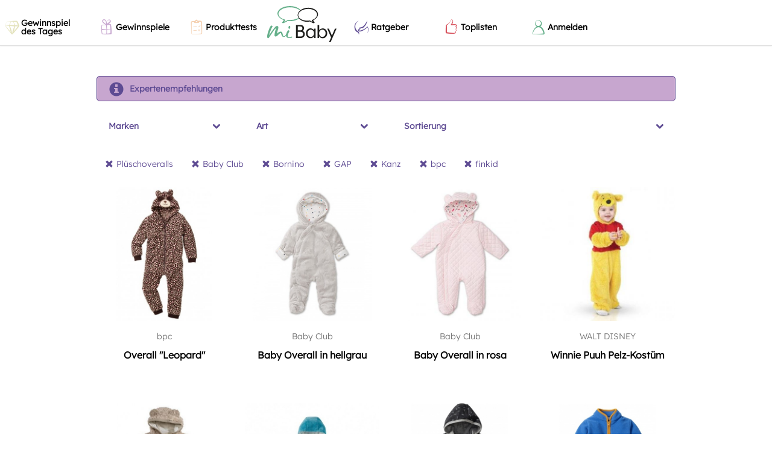

--- FILE ---
content_type: text/html; charset=UTF-8
request_url: https://www.mibaby.de/Kategorien/Fleece-Plueschoveralls/Plueschoveralls/Baby-Club/Bornino/GAP/Kanz/bpc/finkid/?sort=price
body_size: 16851
content:
<!DOCTYPE html>
<html lang="de"
    xmlns:fb="http://ogp.me/ns/fb#"
    prefix="og: http://ogp.me/ns# fb: http://ogp.me/ns/fb# mibabyde: http://ogp.me/ns/fb/mibabyde#">

<head>
    <meta charset="utf-8" />
    <meta http-equiv="X-UA-Compatible" content="IE=edge,chrome=1">
    <meta name="viewport" content="width=device-width, height=device-height, initial-scale=1.0, user-scalable=0, minimum-scale=1.0, maximum-scale=1.0">
    <link rel="search" type="application/opensearchdescription+xml" title="miBaby" href="/opensearch.xml" />
    <link rel="manifest" href="/manifest.json" />
    <title>Fleece- &amp; Plüschoveralls</title>
    <link rel="apple-touch-icon-precomposed" sizes="57x57" href="/apple-touch-icon-57x57.png" />
<link rel="apple-touch-icon-precomposed" sizes="114x114" href="/apple-touch-icon-114x114.png" />
<link rel="apple-touch-icon-precomposed" sizes="72x72" href="/apple-touch-icon-72x72.png" />
<link rel="apple-touch-icon-precomposed" sizes="144x144" href="/apple-touch-icon-144x144.png" />
<link rel="apple-touch-icon-precomposed" sizes="60x60" href="/apple-touch-icon-60x60.png" />
<link rel="apple-touch-icon-precomposed" sizes="120x120" href="/apple-touch-icon-120x120.png" />
<link rel="apple-touch-icon-precomposed" sizes="76x76" href="/apple-touch-icon-76x76.png" />
<link rel="apple-touch-icon-precomposed" sizes="152x152" href="/apple-touch-icon-152x152.png" />
<link rel="icon" type="image/png" href="/favicon-196x196.png" sizes="196x196" />
<link rel="icon" type="image/png" href="/favicon-96x96.png" sizes="96x96" />
<link rel="icon" type="image/png" href="/favicon-32x32.png" sizes="32x32" />
<link rel="icon" type="image/png" href="/favicon-16x16.png" sizes="16x16" />
<link rel="icon" type="image/png" href="/favicon-128.png" sizes="128x128" />
<meta name="application-name" content="miBaby"/>
<meta name="msapplication-TileColor" content="#ffffff" />
<meta name="msapplication-TileImage" content="/mstile-144x144.png" />
<meta name="msapplication-square70x70logo" content="/mstile-70x70.png" />
<meta name="msapplication-square150x150logo" content="/mstile-150x150.png" />
<meta name="msapplication-wide310x150logo" content="/mstile-310x150.png" />
<meta name="msapplication-square310x310logo" content="/mstile-310x310.png" />

<link rel="stylesheet" type="text/css" href="/css/static_styles.css?1769109752" />
    <link rel="canonical" href="https://www.mibaby.de/Kategorien/Fleece-Plueschoveralls"><meta name="robots" content="follow, noindex"><meta name="description" content="Die besten Shopping-Tipps für Schwangere und Mamis: Täglich, clever, passend für Dich. Erhalte clevere Tipps zu Sales und Rabatten sowie Geheimtipps für Dich und Dein Baby. Mach mit bei spannenden Gewinnspielen und Produkttests."><meta name="keywords" content="Baby, Babycommunity, Community, Mütter, Väter, Babysachen, Babyshopping, Preisvergleich, Meinungen, Rezensionen, Empfehlungen, Gewinnspiele"><meta property="og:description" content="Die besten Shopping-Tipps für Schwangere und Mamis: Täglich, clever, passend für Dich. Erhalte clevere Tipps zu Sales und Rabatten sowie Geheimtipps für Dich und Dein Baby. Mach mit bei spannenden Gewinnspielen und Produkttests."><meta property="og:image" content="https://www.mibaby.de/img/categories/7fe86361ee25a1b953d2be2610328838.png"><meta property="og:locale" content="de_DE"><meta property="og:site_name" content="miBaby.de"><meta property="og:title" content="Fleece- &amp; Plüschoveralls"><meta property="og:type" content="product.group"><meta property="og:url" content="https://www.mibaby.de/Kategorien/Fleece-Plueschoveralls"><meta name="twitter:card" content="summary"><meta name="twitter:description" content="Die besten Shopping-Tipps für Schwangere und Mamis: Täglich, clever, passend für Dich. Erhalte clevere Tipps zu Sales und Rabatten sowie Geheimtipps für Dich und Dein Baby. Mach mit bei spannenden Gewinnspielen und Produkttests."><meta name="twitter:image" content="https://www.mibaby.de/img/categories/7fe86361ee25a1b953d2be2610328838.png"><meta name="twitter:title" content="Fleece- &amp; Plüschoveralls">    <meta name="author" content="miBaby GmbH" />
    <meta name="geo.region" content="DE-BY" />
    <meta name="geo.placename" content="München, Deutschland"/>
    <meta name="geo.position" content="48.1391265;11.5801863"/>
    <meta name="ICBM" content="48.1391265,11.5801863"/>

    
    <script type="text/javascript">
    !function(e){if(!window.pintrk){window.pintrk=function(){window.pintrk.queue.push(
    Array.prototype.slice.call(arguments))};var
    n=window.pintrk;n.queue=[],n.version="3.0";var
    t=document.createElement("script");t.async=!0,t.src=e;
    t.type='text/plain';t.dataset.cookiecategory='analytics';    var r=document.getElementsByTagName("script")[0];r.parentNode.insertBefore(t,r)}}("https://s.pinimg.com/ct/core.js");
    pintrk('load', '2613177148386' );
    pintrk("page");</script>

    
	<link rel="stylesheet" type="text/css" href="/css/themes/miBabyV3/main.css?1768924177" />
<!-- Google Tag Manager -->
<script>(function(w,d,s,l,i){w[l]=w[l]||[];w[l].push({'gtm.start':
new Date().getTime(),event:'gtm.js'});var f=d.getElementsByTagName(s)[0],
j=d.createElement(s),dl=l!='dataLayer'?'&l='+l:'';j.async=true;
j.type='text/plain';j.dataset.cookiecategory='analytics';j.src='https://www.googletagmanager.com/gtm.js?id='+i+dl;
f.parentNode.insertBefore(j,f);
})(window,document,'script','dataLayer','GTM-R2HR');</script>
<!-- End Google Tag Manager -->
<!--[if lt IE 9]><script src="/js/html5.js" type="text/javascript"></script><![endif]-->    <script type="text/javascript">
                    fbq("track", "ViewContent", {
                        content_ids: [53409,12345956,12345958,12346266,12380379,12411391,12408707,12348119,12348109,12408666,12411376,12408678,12350324,12408726,12408742,12411371,12411435,12350317,12408809,12344,12354528,12351327,12354537,12411419,55501,58615,58636,54285,12411814,12411408,12411411,12350736],
                        content_type: "product"
                    });
                </script>

	            <script type="text/javascript">
                window.locale = 'de';
                window.language = 'deu';
                window.languages = {"deu":"German"};
            </script>
	<link href="/css/font-awesome.min.css?1481564561" rel="preload" as="style" onload="this.rel = 'stylesheet'" /><link href="/css/animate.css?1487719157" rel="preload" as="style" onload="this.rel = 'stylesheet'" /><link href="/css/jquery.multiselect.css?1481564561" rel="preload" as="style" onload="this.rel = 'stylesheet'" /><link href="/css/juiz-social-post-sharer-5.min.css?1481564561" rel="preload" as="style" onload="this.rel = 'stylesheet'" /><link href="/css/plugins/cookieconsent.css?1661775279" rel="preload" as="style" onload="this.rel = 'stylesheet'" />
<link href="/css/jquery-ui-1.8.18.custom.css" rel="preload" as="style" onload="this.rel = 'stylesheet'" />
<link href="/fonts/index.css" rel="preload" as="style" onload="this.rel = 'stylesheet'" />

        
    <script>
/*! loadCSS. [c]2017 Filament Group, Inc. MIT License */
!function(a){"use strict";var b=function(b,c,d){function e(a){return h.body?a():void setTimeout(function(){e(a)})}function f(){i.addEventListener&&i.removeEventListener("load",f),i.media=d||"all"}var g,h=a.document,i=h.createElement("link");if(c)g=c;else{var j=(h.body||h.getElementsByTagName("head")[0]).childNodes;g=j[j.length-1]}var k=h.styleSheets;i.rel="stylesheet",i.href=b,i.media="only x",e(function(){g.parentNode.insertBefore(i,c?g:g.nextSibling)});var l=function(a){for(var b=i.href,c=k.length;c--;)if(k[c].href===b)return a();setTimeout(function(){l(a)})};return i.addEventListener&&i.addEventListener("load",f),i.onloadcssdefined=l,l(f),i};"undefined"!=typeof exports?exports.loadCSS=b:a.loadCSS=b}("undefined"!=typeof global?global:this);
/*! loadCSS rel=preload polyfill. [c]2017 Filament Group, Inc. MIT License */
!function(a){if(a.loadCSS){var b=loadCSS.relpreload={};if(b.support=function(){try{return a.document.createElement("link").relList.supports("preload")}catch(b){return!1}},b.poly=function(){for(var b=a.document.getElementsByTagName("link"),c=0;c<b.length;c++){var d=b[c];"preload"===d.rel&&"style"===d.getAttribute("as")&&(a.loadCSS(d.href,d,d.getAttribute("media")),d.rel=null)}},!b.support()){b.poly();var c=a.setInterval(b.poly,300);a.addEventListener&&a.addEventListener("load",function(){b.poly(),a.clearInterval(c)}),a.attachEvent&&a.attachEvent("onload",function(){a.clearInterval(c)})}}}(this);
</script>

        <script type="text/javascript">fbq("track", "PixelInitialized");</script>
</head>

<body class="theme_miBabyV3">
    <!-- cst -->
<script type='text/javascript'>
  try { xhr = new XMLHttpRequest(); xhr.open('POST', '/noApp/cst.php'); xhr.setRequestHeader('Content-Type', 'application/x-www-form-urlencoded'); xhr.send(encodeURI('type=pageview&id=1411016171&token=12d5e582c0a9fcaeb9349db87161a43d')); } catch (err) { console.log(err); }  if (!window.miBaby) window.miBaby = {}; window.miBaby.pvid = "1411016171";
</script><!-- end cst -->
    <div id="fb-root"></div>

    <!-- privacy settings disabled this script -->
    <div id="document" class="ctrl-taxonomies action-view"><div class="backtop-wrapper">
    <div class="backtop-container">
        <div class="backtop-align-right">
           <a id="backtop" class="animated btn" href="#" style="display: none"><i class="glyphicon glyphicon-menu-up"></i></a>
        </div>
    </div>
</div>

<div class="offcanvas offcanvas--left">
    <div class="navmenu-brand">
        Menü    </div>
    <ul class="nav navmenu-nav">
                <li class="nav-item with-color with-bg-color" style="--menu-item-color: #e3e2bb; background-color: #ffffff;">
            <a class="nav-link" href="/gewinnspiel-baby/gewinnspiel-des-tages">
                                    <i class="mbicon mbicon-exklusiv" style="">
    </i>
                                <span>Gewinnspiel des Tages</span>
            </a>
        </li>
                <li class="nav-item with-color with-bg-color" style="--menu-item-color: #c7a6cf; background-color: #ffffff;">
            <a class="nav-link" href="/gewinnspiel-baby">
                                    <i class="mbicon mbicon-gewinnspiel" style="">
    </i>
                                <span>Gewinnspiele</span>
            </a>
        </li>
                <li class="nav-item with-color with-bg-color" style="--menu-item-color: #f4cdab; background-color: #ffffff;">
            <a class="nav-link" href="/produkttests-baby">
                                    <i class="mbicon mbicon-liste" style="">
    </i>
                                <span>Produkttests</span>
            </a>
        </li>
                <li class="nav-item with-color with-bg-color" style="--menu-item-color: #5e4b93; background-color: #ffffff;">
            <a class="nav-link" href="/artikel">
                                    <i class="mbicon mbicon-schwanger" style="">
    </i>
                                <span>Ratgeber</span>
            </a>
        </li>
                <li class="nav-item with-color with-bg-color" style="--menu-item-color: #d8545f; background-color: #ffffff;">
            <a class="nav-link" href="/toplisten-die-besten-baby-und-schwangerschafts-produkte">
                                    <i class="mbicon mbicon-daumen-hoch" style="">
    </i>
                                <span>Toplisten</span>
            </a>
        </li>
                <li class="nav-item" style="">
            <a class="nav-link lightboxLink" href="/Register" data-testid="link-login">
                                    <i class="mbicon mbicon-user-in" style="">
    </i>
                                <span>Anmelden</span>
            </a>
        </li>
            </ul>
</div>

<div class="offcanvas offcanvas--right">
    <div class="user-menu">
        <div class="navmenu">
            <div id="navbar-user" class="hidden"></div>

            <div class="navmenu-brand">
                Profil            </div>

            <ul class="nav navmenu-nav">
                        <li class="nav-item" style="">
            <a class="nav-link" href="/ProfilEinstellungen">
                                    <i class="mbicon mbicon-user-in" style="">
    </i>
                                <span>Profileinstellungen</span>
            </a>
        </li>
                <li class="nav-item" style="">
            <a class="nav-link" href="/Logout">
                                    <i class="glyphicon glyphicon-off" style="">
    </i>
                                <span>Abmelden</span>
            </a>
        </li>
                    </ul>
        </div>
    </div>
</div>

<div class="header">
    <div class="header--mobile">
        <div data-toggle="offcanvas" data-target=".offcanvas.offcanvas--left" data-canvas="body">
            <div class="header__hamburger" aria-expanded="false" role="button" tabindex="0">
                <div style="top: 16px;"></div>
                <div style="top: 23px;"></div>
                <div style="top: 30px;"></div>
            </div>
        </div>

        <a href="/" class="header__logo">
            <img src="/img/logo-small.svg"/>
        </a>

        <ul class="header__nav nav navmenu-nav">
                    <li class="nav-item" style="">
            <a class="nav-link lightboxLink" href="/Register" data-testid="link-login">
                                    <i class="mbicon mbicon-user-in" style="">
    </i>
                                <span>Anmelden</span>
            </a>
        </li>
                </ul>
    </div>
    <div class="header--desktop">
        <ul class="header__nav nav navmenu-nav">
                    <li class="nav-item with-color with-bg-color" style="--menu-item-color: #e3e2bb; background-color: #ffffff;">
            <a class="nav-link" href="/gewinnspiel-baby/gewinnspiel-des-tages">
                                    <i class="mbicon mbicon-exklusiv" style="">
    </i>
                                <span>Gewinnspiel des Tages</span>
            </a>
        </li>
                <li class="nav-item with-color with-bg-color" style="--menu-item-color: #c7a6cf; background-color: #ffffff;">
            <a class="nav-link" href="/gewinnspiel-baby">
                                    <i class="mbicon mbicon-gewinnspiel" style="">
    </i>
                                <span>Gewinnspiele</span>
            </a>
        </li>
                <li class="nav-item with-color with-bg-color" style="--menu-item-color: #f4cdab; background-color: #ffffff;">
            <a class="nav-link" href="/produkttests-baby">
                                    <i class="mbicon mbicon-liste" style="">
    </i>
                                <span>Produkttests</span>
            </a>
        </li>
                </ul>

        <a href="/" class="header__logo">
            <img src="/img/logo.svg"/>
        </a>

        <ul class="header__nav nav navmenu-nav">
                    <li class="nav-item with-color with-bg-color" style="--menu-item-color: #5e4b93; background-color: #ffffff;">
            <a class="nav-link" href="/artikel">
                                    <i class="mbicon mbicon-schwanger" style="">
    </i>
                                <span>Ratgeber</span>
            </a>
        </li>
                <li class="nav-item with-color with-bg-color" style="--menu-item-color: #d8545f; background-color: #ffffff;">
            <a class="nav-link" href="/toplisten-die-besten-baby-und-schwangerschafts-produkte">
                                    <i class="mbicon mbicon-daumen-hoch" style="">
    </i>
                                <span>Toplisten</span>
            </a>
        </li>
                <li class="nav-item" style="">
            <a class="nav-link lightboxLink" href="/Register" data-testid="link-login">
                                    <i class="mbicon mbicon-user-in" style="">
    </i>
                                <span>Anmelden</span>
            </a>
        </li>
                </ul>
    </div>
</div>
<div id="content" class="gutter-bottom">
    <div class="container">
        <h1 class="page-header text-center"></h1>
        
        </div><div class="container">            <div class="row">
                <div class="col-xs-12 filter">
                    <div class="row">
                        <div class="col-xs-12">
                            <div class=" filter-single filter-secondary">
                                <a href="#" class="" data-provide="absolute-modal" data-target="#quicklink-697278f7f4025">
    <i class="glyphicon glyphicon-info-sign"></i>
    <span>Expertenempfehlungen</span>
</a>
<div class="absolute-modal quicklinks" id="quicklink-697278f7f4025">
    <div class="modal">
        <div class="modal-close"><i class="glyphicon glyphicon-remove"></i></div>
        <div class="modal-body">
            
        <h3>Unterstützung von unseren Experten</h3>
        <ul class="list">
            <li><a href="/Kategorien/Fleece-Plueschoveralls/expertenempfehlung/" target="_blank">Expertenempfehlungen</a>
        </ul>                            <button class="btn btn-primary modal-close" name="primary">Hinweis schließen</button>
                    </div>
    </div>
    <div class="modal-backdrop"></div>
</div>
                            </div>
                        </div>
                    </div>
                </div>
            </div>
                    <div class="row">
                <div id="filter-0" class="col-xs-12 filter">
            <div class="row">
                                    <div class="col-xs-3">
                            <div class="filter-header">
                                <a  class="collapsed taxonomy selected" data-toggle="mi-collapse" data-target="#filter-0-0-0" data-parent="#filter-0">
                                    <span>Marken</span>
                                    <i class="fa fa-chevron-down"></i>
                                </a>
                            </div>
                        </div>                
                                    <div class="col-xs-3">
                            <div class="filter-header">
                                <a  class="collapsed taxonomy selected" data-toggle="mi-collapse" data-target="#filter-0-0-1" data-parent="#filter-0">
                                    <span>Art</span>
                                    <i class="fa fa-chevron-down"></i>
                                </a>
                            </div>
                        </div>                
                                    <div class="col-xs-6">
                            <div class="filter-header">
                                <a  class="collapsed sort selected" data-toggle="mi-collapse" data-target="#filter-0-0-2" data-parent="#filter-0">
                                    <span>Sortierung</span>
                                    <i class="fa fa-chevron-down"></i>
                                </a>
                            </div>
                        </div>                
                    </div>

                <div class="row">
            <div class="col-xs-12">
                                    <div id="filter-0-0-0" class="collapse filter-content">
                        <div class="filter-list">        <div class="filter-badges">
                            <a href="/Kategorien/Fleece-Plueschoveralls/Plueschoveralls/Bornino/GAP/Kanz/bpc/finkid/?sort=price" class="badge" title="Filter entfernen">
                    <i class='glyphicon glyphicon-remove'></i>
                    <span>Baby Club</span>
                </a>
                            <a href="/Kategorien/Fleece-Plueschoveralls/Plueschoveralls/Baby-Club/GAP/Kanz/bpc/finkid/?sort=price" class="badge" title="Filter entfernen">
                    <i class='glyphicon glyphicon-remove'></i>
                    <span>Bornino</span>
                </a>
                            <a href="/Kategorien/Fleece-Plueschoveralls/Plueschoveralls/Baby-Club/Bornino/GAP/Kanz/finkid/?sort=price" class="badge" title="Filter entfernen">
                    <i class='glyphicon glyphicon-remove'></i>
                    <span>bpc</span>
                </a>
                            <a href="/Kategorien/Fleece-Plueschoveralls/Plueschoveralls/Baby-Club/Bornino/GAP/Kanz/bpc/?sort=price" class="badge" title="Filter entfernen">
                    <i class='glyphicon glyphicon-remove'></i>
                    <span>finkid</span>
                </a>
                            <a href="/Kategorien/Fleece-Plueschoveralls/Plueschoveralls/Baby-Club/Bornino/Kanz/bpc/finkid/?sort=price" class="badge" title="Filter entfernen">
                    <i class='glyphicon glyphicon-remove'></i>
                    <span>GAP</span>
                </a>
                            <a href="/Kategorien/Fleece-Plueschoveralls/Plueschoveralls/Baby-Club/Bornino/GAP/bpc/finkid/?sort=price" class="badge" title="Filter entfernen">
                    <i class='glyphicon glyphicon-remove'></i>
                    <span>Kanz</span>
                </a>
                    </div>
        <ul class="filter-items">
                    
                            <li data-title="Cyrillus" data-index="0">

                                            <a href="/Kategorien/Fleece-Plueschoveralls/Plueschoveralls/Baby-Club/Bornino/Cyrillus/GAP/Kanz/bpc/finkid/?sort=price">
                                                                <span class="name">Cyrillus</span>
                                                                    <span class="text-muted">&nbsp;(3)</span>
                                                            </a>
                
                </li>
                            <li data-title="Klitzeklein" data-index="1">

                                            <a href="/Kategorien/Fleece-Plueschoveralls/Plueschoveralls/Baby-Club/Bornino/GAP/Kanz/Klitzeklein-2/bpc/finkid/?sort=price">
                                                                <span class="name">Klitzeklein</span>
                                                                    <span class="text-muted">&nbsp;(4)</span>
                                                            </a>
                
                </li>
                            <li data-title="JAKO-O" data-index="2">

                                            <a href="/Kategorien/Fleece-Plueschoveralls/Plueschoveralls/Baby-Club/Bornino/GAP/JAKO-O-2/Kanz/bpc/finkid/?sort=price">
                                                                <span class="name">JAKO-O</span>
                                                                    <span class="text-muted">&nbsp;(2)</span>
                                                            </a>
                
                </li>
                            <li data-title="hessnatur" data-index="3">

                                            <a href="/Kategorien/Fleece-Plueschoveralls/Plueschoveralls/Baby-Club/Bornino/GAP/Kanz/bpc/finkid/hessnatur/?sort=price">
                                                                <span class="name">hessnatur</span>
                                                                    <span class="text-muted">&nbsp;(9)</span>
                                                            </a>
                
                </li>
                            <li data-title="Disney Baby" data-index="4">

                                            <a href="/Kategorien/Fleece-Plueschoveralls/Plueschoveralls/Baby-Club/Bornino/Disney-Baby/GAP/Kanz/bpc/finkid/?sort=price">
                                                                <span class="name">Disney Baby</span>
                                                                    <span class="text-muted">&nbsp;(1)</span>
                                                            </a>
                
                </li>
                            <li data-title="vertbaudet" data-index="5">

                                            <a href="/Kategorien/Fleece-Plueschoveralls/Plueschoveralls/Baby-Club/Bornino/GAP/Kanz/bpc/finkid/vertbaudet/?sort=price">
                                                                <span class="name">vertbaudet</span>
                                                                    <span class="text-muted">&nbsp;(5)</span>
                                                            </a>
                
                </li>
                            <li data-title="Steiff" data-index="6">

                                            <a href="/Kategorien/Fleece-Plueschoveralls/Plueschoveralls/Baby-Club/Bornino/GAP/Kanz/Steiff/bpc/finkid/?sort=price">
                                                                <span class="name">Steiff</span>
                                                                    <span class="text-muted">&nbsp;(2)</span>
                                                            </a>
                
                </li>
                            <li data-title="WALT DISNEY" data-index="7">

                                            <a href="/Kategorien/Fleece-Plueschoveralls/Plueschoveralls/Baby-Club/Bornino/GAP/Kanz/WALT-DISNEY/bpc/finkid/?sort=price">
                                                                <span class="name">WALT DISNEY</span>
                                                                    <span class="text-muted">&nbsp;(1)</span>
                                                            </a>
                
                </li>
                        </ul>
</div>
                    </div>
                                    <div id="filter-0-0-1" class="collapse filter-content">
                        <div class="filter-list">        <div class="filter-badges">
                            <a href="/Kategorien/Fleece-Plueschoveralls/Baby-Club/Bornino/GAP/Kanz/bpc/finkid/?sort=price" class="badge" title="Filter entfernen">
                    <i class='glyphicon glyphicon-remove'></i>
                    <span>Plüschoveralls</span>
                </a>
                    </div>
        <ul class="filter-items">
                    
                            <li data-title="Fleeceoveralls" data-index="0">

                                            <a href="/Kategorien/Fleece-Plueschoveralls/Fleeceoveralls/Plueschoveralls/Baby-Club/Bornino/GAP/Kanz/bpc/finkid/?sort=price">
                                                                <span class="name">Fleeceoveralls</span>
                                                                    <span class="text-muted">&nbsp;(31)</span>
                                                            </a>
                
                </li>
                        </ul>
</div>
                    </div>
                                    <div id="filter-0-0-2" class="collapse filter-content">
                        <div class="filter-list">        <div class="filter-badges">
                            <a href="/Kategorien/Fleece-Plueschoveralls/Plueschoveralls/Baby-Club/Bornino/GAP/Kanz/bpc/finkid/" class="badge" title="Filter entfernen">
                    <i class='glyphicon glyphicon-remove'></i>
                    <span>Niedrigster Preis</span>
                </a>
                    </div>
        <ul class="filter-items">
                    
                            <li data-title="Bestseller" data-index="0">

                                            <a href="/Kategorien/Fleece-Plueschoveralls/Plueschoveralls/Baby-Club/Bornino/GAP/Kanz/bpc/finkid/?sort=bestseller">
                                                                <span class="name">Bestseller</span>
                                                            </a>
                
                </li>
                            <li data-title="Bewertung" data-index="1">

                                            <a href="/Kategorien/Fleece-Plueschoveralls/Plueschoveralls/Baby-Club/Bornino/GAP/Kanz/bpc/finkid/?sort=rating">
                                                                <span class="name">Bewertung</span>
                                                            </a>
                
                </li>
                            <li data-title="Haben/Wollen die meisten" data-index="2">

                                            <a href="/Kategorien/Fleece-Plueschoveralls/Plueschoveralls/Baby-Club/Bornino/GAP/Kanz/bpc/finkid/?sort=have_want">
                                                                <span class="name">Haben/Wollen die meisten</span>
                                                            </a>
                
                </li>
                            <li data-title="Höchster Preis" data-index="3">

                                            <a href="/Kategorien/Fleece-Plueschoveralls/Plueschoveralls/Baby-Club/Bornino/GAP/Kanz/bpc/finkid/?sort=price-high">
                                                                <span class="name">Höchster Preis</span>
                                                            </a>
                
                </li>
                        </ul>
</div>
                    </div>
                            </div>
        </div>
    
            <div class="row">
            <div class="col-xs-12">
                <div class="filter-badges">
                                            <a href="/Kategorien/Fleece-Plueschoveralls/Baby-Club/Bornino/GAP/Kanz/bpc/finkid/?sort=price" class="badge" title="Filter entfernen">
                            <i class='glyphicon glyphicon-remove'></i>
                            <span>Plüschoveralls</span>
                        </a>
                                            <a href="/Kategorien/Fleece-Plueschoveralls/Plueschoveralls/Bornino/GAP/Kanz/bpc/finkid/?sort=price" class="badge" title="Filter entfernen">
                            <i class='glyphicon glyphicon-remove'></i>
                            <span>Baby Club</span>
                        </a>
                                            <a href="/Kategorien/Fleece-Plueschoveralls/Plueschoveralls/Baby-Club/GAP/Kanz/bpc/finkid/?sort=price" class="badge" title="Filter entfernen">
                            <i class='glyphicon glyphicon-remove'></i>
                            <span>Bornino</span>
                        </a>
                                            <a href="/Kategorien/Fleece-Plueschoveralls/Plueschoveralls/Baby-Club/Bornino/Kanz/bpc/finkid/?sort=price" class="badge" title="Filter entfernen">
                            <i class='glyphicon glyphicon-remove'></i>
                            <span>GAP</span>
                        </a>
                                            <a href="/Kategorien/Fleece-Plueschoveralls/Plueschoveralls/Baby-Club/Bornino/GAP/bpc/finkid/?sort=price" class="badge" title="Filter entfernen">
                            <i class='glyphicon glyphicon-remove'></i>
                            <span>Kanz</span>
                        </a>
                                            <a href="/Kategorien/Fleece-Plueschoveralls/Plueschoveralls/Baby-Club/Bornino/GAP/Kanz/finkid/?sort=price" class="badge" title="Filter entfernen">
                            <i class='glyphicon glyphicon-remove'></i>
                            <span>bpc</span>
                        </a>
                                            <a href="/Kategorien/Fleece-Plueschoveralls/Plueschoveralls/Baby-Club/Bornino/GAP/Kanz/bpc/?sort=price" class="badge" title="Filter entfernen">
                            <i class='glyphicon glyphicon-remove'></i>
                            <span>finkid</span>
                        </a>
                                    </div>
            </div>
        </div>
    
</div>
            </div>
        
        <div class="row row-vertical-space">

            
            
            <div class="col-sm-12 col-md-12">

                
                
                <div class="row row-vertical-space masonry-target">

                    <div class="col-xs-12 col-sm-6 col-md-3 col-lg-3 autoheight" data-sort="0"><div class="panel panel-condensed ">
    <a style="position:absolute;margin-top:-60px;" name="content-item-Product-53409"></a><div class="text-center effect-hover">

            <a href="/Produkte/53409/Jacken-und-Maentel/bpc/Overall-Leopard-" target="_self" class="link-box"><figure class="p-rel fit-container p-rel"><img data-dummy="/img/dummy.png" src="/img/products/460/86e52821a59e2f831f0894bdfddd3c7912266addc203ffaf436c62540c4bdfeb.jpg" title="Overall &quot;Leopard&quot;" alt="Overall &quot;Leopard&quot;" /> </figure><div class="panel-body "><p class=" text-muted">bpc</p><p class=" text-lg ellipsis-2-lines"><span>Overall "Leopard"</span></p></div></a>    </div>
</div>
</div><div class="col-xs-12 col-sm-6 col-md-3 col-lg-3 autoheight" data-sort="1"><div class="panel panel-condensed ">
    <a style="position:absolute;margin-top:-60px;" name="content-item-Product-12345956"></a><div class="text-center effect-hover">

            <a href="/Produkte/12345956/Fleece-Plueschoveralls/Baby-Club/Baby-Overall-in-hellgrau" target="_self" class="link-box"><figure class="p-rel fit-container p-rel"><img data-dummy="/img/dummy.png" src="/img/products/460/8c763afb6c1677857ad179c9a620ca775ca044f272d9d5b308a42544303fad0e.jpg" title="Baby Overall in hellgrau" alt="Baby Overall in hellgrau" /> </figure><div class="panel-body "><p class=" text-muted">Baby Club</p><p class=" text-lg ellipsis-2-lines"><span>Baby Overall in hellgrau</span></p></div></a>    </div>
</div>
</div><div class="col-xs-12 col-sm-6 col-md-3 col-lg-3 autoheight" data-sort="2"><div class="panel panel-condensed ">
    <a style="position:absolute;margin-top:-60px;" name="content-item-Product-12345958"></a><div class="text-center effect-hover">

            <a href="/Produkte/12345958/Fleece-Plueschoveralls/Baby-Club/Baby-Overall-in-rosa" target="_self" class="link-box"><figure class="p-rel fit-container p-rel"><img data-dummy="/img/dummy.png" src="/img/products/460/aa2d52c1e55fd4f6d365b67ac6960c45573a37b86c046bef1c9c106fb002784d.jpg" title="Baby Overall in rosa" alt="Baby Overall in rosa" /> </figure><div class="panel-body "><p class=" text-muted">Baby Club</p><p class=" text-lg ellipsis-2-lines"><span>Baby Overall in rosa</span></p></div></a>    </div>
</div>
</div><div class="col-xs-12 col-sm-6 col-md-3 col-lg-3 autoheight" data-sort="3"><div class="panel panel-condensed ">
    <a style="position:absolute;margin-top:-60px;" name="content-item-Product-12346266"></a><div class="text-center effect-hover">

            <a href="/Produkte/12346266/Fleece-Plueschoveralls/Disney/Winnie-Puuh-Pelz-Kostuem" target="_self" class="link-box"><figure class="p-rel fit-container p-rel"><img data-dummy="/img/dummy.png" src="/img/products/460/5f782f8a8a6e2c8a01ee5b88a1bed38ed734869c851e51bc19f869932eab8864.jpg" title="Winnie Puuh Pelz-Kostüm" alt="Winnie Puuh Pelz-Kostüm" /> </figure><div class="panel-body "><p class=" text-muted">WALT DISNEY</p><p class=" text-lg ellipsis-2-lines"><span>Winnie Puuh Pelz-Kostüm</span></p></div></a>    </div>
</div>
</div><div class="col-xs-12 col-sm-6 col-md-3 col-lg-3 autoheight" data-sort="4"><div class="panel panel-condensed ">
    <a style="position:absolute;margin-top:-60px;" name="content-item-Product-12380379"></a><div class="text-center effect-hover">

            <a href="/Produkte/12380379" target="_self" class="link-box"><figure class="p-rel fit-container p-rel"><img data-dummy="/img/dummy.png" src="/img/products/460/78b4f51f3f046a11b7f9c106a6d54ba759b72b886e99626999cf98dc9d513e25.jpg" title="Plüsch-Overall aus Bio-Baumwolle" alt="Plüsch-Overall aus Bio-Baumwolle" /> </figure><div class="panel-body "><p class=" text-muted">hessnatur</p><p class=" text-lg ellipsis-2-lines"><span>Plüsch-Overall aus Bio-Baumwolle</span></p></div></a>    </div>
</div>
</div><div class="col-xs-12 col-sm-6 col-md-3 col-lg-3 autoheight" data-sort="5"><div class="panel panel-condensed ">
    <a style="position:absolute;margin-top:-60px;" name="content-item-Product-12411391"></a><div class="text-center effect-hover">

            <a href="/Produkte/12411391" target="_self" class="link-box"><figure class="p-rel fit-container p-rel"><img data-dummy="/img/dummy.png" src="/img/products/460/9558a900bd186146e73d5558c6fd9c57c57c3e54d65becefff81762adb80d4ac.jpg" title="Plüschoverall &quot;Snowfriends Boy&quot;" alt="Plüschoverall &quot;Snowfriends Boy&quot;" /> </figure><div class="panel-body "><p class=" text-muted">Bornino</p><p class=" text-lg ellipsis-2-lines"><span>Plüschoverall "Snowfriends Boy"</span></p></div></a>    </div>
</div>
</div><div class="col-xs-12 col-sm-6 col-md-3 col-lg-3 autoheight" data-sort="6"><div class="panel panel-condensed ">
    <a style="position:absolute;margin-top:-60px;" name="content-item-Product-12408707"></a><div class="text-center effect-hover">

            <a href="/Produkte/12408707" target="_self" class="link-box"><figure class="p-rel fit-container p-rel"><img data-dummy="/img/dummy.png" src="/img/products/460/b68d6dfe41f97d334eb271e14ec7bd4f748f92ba66b4f4cde91c597951ba24b4.jpg" title="Baby Sweat-Overall" alt="Baby Sweat-Overall" /> </figure><div class="panel-body "><p class=" text-muted">bpc</p><p class=" text-lg ellipsis-2-lines"><span>Baby Sweat-Overall</span></p></div></a>    </div>
</div>
</div><div class="col-xs-12 col-sm-6 col-md-3 col-lg-3 autoheight" data-sort="7"><div class="panel panel-condensed ">
    <a style="position:absolute;margin-top:-60px;" name="content-item-Product-12348119"></a><div class="text-center effect-hover">

            <a href="/Produkte/12348119" target="_self" class="link-box"><figure class="p-rel fit-container p-rel"><img data-dummy="/img/dummy.png" src="/img/products/460/218cac5c821e0f3d0619c55c165ec93dc8ddafb8c9f529f2e2271bf4921e0d3c.jpg" title="Baby Fleeceoverall" alt="Baby Fleeceoverall" /> </figure><div class="panel-body "><p class=" text-muted">bpc</p><p class=" text-lg ellipsis-2-lines"><span>Baby Fleeceoverall</span></p></div></a>    </div>
</div>
</div><div class="col-xs-12 col-sm-6 col-md-3 col-lg-3 autoheight" data-sort="8"><div class="panel panel-condensed ">
    <a style="position:absolute;margin-top:-60px;" name="content-item-Product-12348109"></a><div class="text-center effect-hover">

            <a href="/Produkte/12348109/Fleece-Plueschoveralls/bpc/Fleece-Overall-Drache" target="_self" class="link-box"><figure class="p-rel fit-container p-rel"><img data-dummy="/img/dummy.png" src="/img/products/460/71d0d6ebba92fb40c946ec5f3430280dc95b75278366a5e79a44aad2eaa46de5.jpg" title="Fleece Overall &quot;Drache&quot;" alt="Fleece Overall &quot;Drache&quot;" /> </figure><div class="panel-body "><p class=" text-muted">bpc</p><p class=" text-lg ellipsis-2-lines"><span>Fleece Overall "Drache"</span></p><p class=" text-muted">ab 15,98€<br/><span class='text-sm text-muted'>zzgl. 5,99€ Versand</span></p></div></a>    </div>
</div>
</div><div class="col-xs-12 col-sm-6 col-md-3 col-lg-3 autoheight" data-sort="9"><div class="panel panel-condensed ">
    <a style="position:absolute;margin-top:-60px;" name="content-item-Product-12408666"></a><div class="text-center effect-hover">

            <a href="/Produkte/12408666" target="_self" class="link-box"><figure class="p-rel fit-container p-rel"><img data-dummy="/img/dummy.png" src="/img/products/460/541da1bee1c3c9640e33068471506c57b4950f51b3cb5cfd5562765281ef15ad.jpg" title="Baby Overall" alt="Baby Overall" /> </figure><div class="panel-body "><p class=" text-muted">bpc</p><p class=" text-lg ellipsis-2-lines"><span>Baby Overall</span></p><p class=" text-muted">ab 15,98€<br/><span class='text-sm text-muted'>zzgl. 5,99€ Versand</span></p></div></a>    </div>
</div>
</div><div class="col-xs-12 col-sm-6 col-md-3 col-lg-3 autoheight" data-sort="10"><div class="panel panel-condensed ">
    <a style="position:absolute;margin-top:-60px;" name="content-item-Product-12411376"></a><div class="text-center effect-hover">

            <a href="/Produkte/12411376" target="_self" class="link-box"><figure class="p-rel fit-container p-rel"><img data-dummy="/img/dummy.png" src="/img/products/460/cd74d5f207391f06a3df24b02192e9865f2c9c8900a4120652e9df2ae0354ab6.jpg" title="Baby-Onesie" alt="Baby-Onesie" /> </figure><div class="panel-body "><p class=" text-muted">Baby Club</p><p class=" text-lg ellipsis-2-lines"><span>Baby-Onesie</span></p></div></a>    </div>
</div>
</div><div class="col-xs-12 col-sm-6 col-md-3 col-lg-3 autoheight" data-sort="11"><div class="panel panel-condensed ">
    <a style="position:absolute;margin-top:-60px;" name="content-item-Product-12408678"></a><div class="text-center effect-hover">

            <a href="/Produkte/12408678" target="_self" class="link-box"><figure class="p-rel fit-container p-rel"><img data-dummy="/img/dummy.png" src="/img/products/460/bc863fdd74ac58658e2c11a76d1b228957b6b4d66b9caae547c424845f1c7639.jpg" title="Baby Overall" alt="Baby Overall" /> </figure><div class="panel-body "><p class=" text-muted">bpc</p><p class=" text-lg ellipsis-2-lines"><span>Baby Overall</span></p></div></a>    </div>
</div>
</div><div class="col-xs-12 col-sm-6 col-md-3 col-lg-3 autoheight" data-sort="12"><div class="panel panel-condensed ">
    <a style="position:absolute;margin-top:-60px;" name="content-item-Product-12350324"></a><div class="text-center effect-hover">

            <a href="/Produkte/12350324" target="_self" class="link-box"><figure class="p-rel fit-container p-rel"><img data-dummy="/img/dummy.png" src="/img/products/460/029a99cc4a87a05a6ac6f772f804733bf7c5782cdcbb504ae64c17691ee4bd1b.jpg" title="Baby Fleeceoverall &quot;Löwe&quot;" alt="Baby Fleeceoverall &quot;Löwe&quot;" /> </figure><div class="panel-body "><p class=" text-muted">bpc</p><p class=" text-lg ellipsis-2-lines"><span>Baby Fleeceoverall "Löwe"</span></p><p class=" text-muted">ab 21,98€<br/><span class='text-sm text-muted'>zzgl. 5,99€ Versand</span></p></div></a>    </div>
</div>
</div><div class="col-xs-12 col-sm-6 col-md-3 col-lg-3 autoheight" data-sort="13"><div class="panel panel-condensed ">
    <a style="position:absolute;margin-top:-60px;" name="content-item-Product-12408726"></a><div class="text-center effect-hover">

            <a href="/Produkte/12408726" target="_self" class="link-box"><figure class="p-rel fit-container p-rel"><img data-dummy="/img/dummy.png" src="/img/products/460/9936db8282cce4bf73eddb326d8ae24ce1b8257ad708a63a1f1094597a007481.jpg" title="Baby Sweat Overall" alt="Baby Sweat Overall" /> </figure><div class="panel-body "><p class=" text-muted">bpc</p><p class=" text-lg ellipsis-2-lines"><span>Baby Sweat Overall</span></p></div></a>    </div>
</div>
</div><div class="col-xs-12 col-sm-6 col-md-3 col-lg-3 autoheight" data-sort="14"><div class="panel panel-condensed ">
    <a style="position:absolute;margin-top:-60px;" name="content-item-Product-12408742"></a><div class="text-center effect-hover">

            <a href="/Produkte/12408742" target="_self" class="link-box"><figure class="p-rel fit-container p-rel"><img data-dummy="/img/dummy.png" src="/img/products/460/5be070532b755b241a619dd3873d34555594427b3eb41ba7e5c754532ebdcca5.jpg" title="Gefütterter Baby-Overall" alt="Gefütterter Baby-Overall" /> </figure><div class="panel-body "><p class=" text-muted">Baby Club</p><p class=" text-lg ellipsis-2-lines"><span>Gefütterter Baby-Overall</span></p></div></a>    </div>
</div>
</div><div class="col-xs-12 col-sm-6 col-md-3 col-lg-3 autoheight" data-sort="15"><div class="panel panel-condensed ">
    <a style="position:absolute;margin-top:-60px;" name="content-item-Product-12411371"></a><div class="text-center effect-hover">

            <a href="/Produkte/12411371" target="_self" class="link-box"><figure class="p-rel fit-container p-rel"><img data-dummy="/img/dummy.png" src="/img/products/460/58495a8a98114e30d2f647173976a83fbfba21da185d7e1ce27487ac364fa0b6.jpg" title="Gefütterter Baby-Overall" alt="Gefütterter Baby-Overall" /> </figure><div class="panel-body "><p class=" text-muted">Baby Club</p><p class=" text-lg ellipsis-2-lines"><span>Gefütterter Baby-Overall</span></p></div></a>    </div>
</div>
</div><div class="col-xs-12 col-sm-6 col-md-3 col-lg-3 autoheight" data-sort="16"><div class="panel panel-condensed ">
    <a style="position:absolute;margin-top:-60px;" name="content-item-Product-12411435"></a><div class="text-center effect-hover">

            <a href="/Produkte/12411435" target="_self" class="link-box"><figure class="p-rel fit-container p-rel"><img data-dummy="/img/dummy.png" src="/img/products/460/940848a1c48cf17c6b7136da3f75f1a9e96e51167c490b95f69c14f53dfc4d4d.jpg" title="Overall" alt="Overall" /> </figure><div class="panel-body "><p class=" text-muted">vertbaudet</p><p class=" text-lg ellipsis-2-lines"><span>Overall</span></p></div></a>    </div>
</div>
</div><div class="col-xs-12 col-sm-6 col-md-3 col-lg-3 autoheight" data-sort="17"><div class="panel panel-condensed ">
    <a style="position:absolute;margin-top:-60px;" name="content-item-Product-12350317"></a><div class="text-center effect-hover">

            <a href="/Produkte/12350317" target="_self" class="link-box"><figure class="p-rel fit-container p-rel"><img data-dummy="/img/dummy.png" src="/img/products/460/79b1cca8afad1d95a28068f1a6be3b1ea81a16c68e56c4148a9bb522b806e714.jpg" title="Baby Sweatoverall &quot;Wölkchen&quot;" alt="Baby Sweatoverall &quot;Wölkchen&quot;" /> </figure><div class="panel-body "><p class=" text-muted">bpc</p><p class=" text-lg ellipsis-2-lines"><span>Baby Sweatoverall "Wölkchen"</span></p></div></a>    </div>
</div>
</div><div class="col-xs-12 col-sm-6 col-md-3 col-lg-3 autoheight" data-sort="18"><div class="panel panel-condensed ">
    <a style="position:absolute;margin-top:-60px;" name="content-item-Product-12408809"></a><div class="text-center effect-hover">

            <a href="/Produkte/12408809" target="_self" class="link-box"><figure class="p-rel fit-container p-rel"><img data-dummy="/img/dummy.png" src="/img/products/460/32bafe866a8b527b38c389b257ae00fb5d1d3181fc0f3e892a6ea03227d1add3.jpg" title="Baby Fleece Overall" alt="Baby Fleece Overall" /> </figure><div style="position:absolute;top:20px;right:20px;text-align:right"><span class="character-tag character-tag-slim character-tag-danger">-21%</span></div><div class="panel-body "><p class=" text-muted">bpc</p><p class=" text-lg ellipsis-2-lines"><span>Baby Fleece Overall</span></p><p class=" text-muted"><span class="text-danger">17,99€</span> <s>22,99€</s> *<br/><span class='text-sm text-muted'>zzgl. 5,99€ Versand</span></p></div></a>    </div>
</div>
</div><div class="col-xs-12 col-sm-6 col-md-3 col-lg-3 autoheight" data-sort="19"><div class="panel panel-condensed ">
    <a style="position:absolute;margin-top:-60px;" name="content-item-Product-12344"></a><div class="text-center effect-hover">

            <a href="/Produkte/12344/Nacht-und-Hauswaesche/GAP/GAP-Fleece-Playsuit-Pink-Pony" target="_self" class="link-box"><figure class="p-rel fit-container p-rel"><img data-dummy="/img/dummy.png" src="/img/products/460/ba81cdf7dac17ff714635f3347eb77c78b008be26c3f78276018923abf16f0ad.jpg" title="Fleece Playsuit Pink Pony" alt="Fleece Playsuit Pink Pony" /> </figure><div class="panel-body "><p class=" text-muted">GAP</p><p class=" text-lg ellipsis-2-lines"><span>Fleece Playsuit Pink Pony</span></p></div></a>    </div>
</div>
</div><div class="col-xs-12 col-sm-6 col-md-3 col-lg-3 autoheight" data-sort="20"><div class="panel panel-condensed ">
    <a style="position:absolute;margin-top:-60px;" name="content-item-Product-12354528"></a><div class="text-center effect-hover">

            <a href="/Produkte/12354528" target="_self" class="link-box"><figure class="p-rel fit-container p-rel"><img data-dummy="/img/dummy.png" src="/img/products/460/3b28955300848af188ca6396df277bb7cf81768da2d632ed4fa406784fb83f7e.jpg" title="Plüschoverall" alt="Plüschoverall" /> </figure><div class="panel-body "><p class=" text-muted">Bornino</p><p class=" text-lg ellipsis-2-lines"><span>Plüschoverall</span></p></div></a>    </div>
</div>
</div><div class="col-xs-12 col-sm-6 col-md-3 col-lg-3 autoheight" data-sort="21"><div class="panel panel-condensed ">
    <a style="position:absolute;margin-top:-60px;" name="content-item-Product-12351327"></a><div class="text-center effect-hover">

            <a href="/Produkte/12351327" target="_self" class="link-box"><figure class="p-rel fit-container p-rel"><img data-dummy="/img/dummy.png" src="/img/products/460/3452086c8fab1c7b36cff21adca4c613072302196dab831f236b489e224d6339.jpg" title="Overall PUKU" alt="Overall PUKU" /> </figure><div class="panel-body "><p class=" text-muted">finkid</p><p class=" text-lg ellipsis-2-lines"><span>Overall PUKU</span></p></div></a>    </div>
</div>
</div><div class="col-xs-12 col-sm-6 col-md-3 col-lg-3 autoheight" data-sort="22"><div class="panel panel-condensed ">
    <a style="position:absolute;margin-top:-60px;" name="content-item-Product-12354537"></a><div class="text-center effect-hover">

            <a href="/Produkte/12354537" target="_self" class="link-box"><figure class="p-rel fit-container p-rel"><img data-dummy="/img/dummy.png" src="/img/products/460/124ed3be449fef5a462bf3f92b37a1cdafb4214efda43e9f783c581d94f2e911.jpg" title="Overall mit Kapuze und abnehmbaren Fäustlingen" alt="Overall mit Kapuze und abnehmbaren Fäustlingen" /> </figure><div style="position:absolute;top:20px;right:20px;text-align:right"><span class="character-tag character-tag-slim character-tag-danger">-19%</span></div><div class="panel-body "><p class=" text-muted">Kanz</p><p class=" text-lg ellipsis-2-lines"><span>Overall mit Kapuze und abnehmbaren Fäustlingen</span></p><p class=" text-muted"><span class="text-danger">39,99€</span> <s>49,95€</s> *<br/><span class='text-sm text-muted'>zzgl. 4,95€ Versand</span></p></div></a>    </div>
</div>
</div><div class="col-xs-12 col-sm-6 col-md-3 col-lg-3 autoheight" data-sort="23"><div class="panel panel-condensed ">
    <a style="position:absolute;margin-top:-60px;" name="content-item-Product-12411419"></a><div class="text-center effect-hover">

            <a href="/Produkte/12411419" target="_self" class="link-box"><figure class="p-rel fit-container p-rel"><img data-dummy="/img/dummy.png" src="/img/products/460/bab003fad8f469f48dabbdb677e50069536bf6f2a9388208bdf752d801c6ed27.jpg" title="Overall" alt="Overall" /> </figure><div class="panel-body "><p class=" text-muted">hessnatur</p><p class=" text-lg ellipsis-2-lines"><span>Overall</span></p></div></a>    </div>
</div>
</div><div class="col-xs-12 col-sm-6 col-md-3 col-lg-3 autoheight" data-sort="24"><div class="panel panel-condensed ">
    <a style="position:absolute;margin-top:-60px;" name="content-item-Product-55501"></a><div class="text-center effect-hover">

            <a href="/Produkte/55501/Jacken-und-Maentel/Klitzeklein/Nicki-Overall-fuer-Babys" target="_self" class="link-box"><figure class="p-rel fit-container p-rel"><img data-dummy="/img/dummy.png" src="/img/products/460/ccf670041a8566bca756c15e7b583ea2cd6e58bd4518b7ac774a81dcd701f80e.jpg" title="Nicki-Overall" alt="Nicki-Overall" /> </figure><div class="panel-body "><p class=" text-muted">Klitzeklein</p><p class=" text-lg ellipsis-2-lines"><span>Nicki-Overall</span></p></div></a>    </div>
</div>
</div><div class="col-xs-12 col-sm-6 col-md-3 col-lg-3 autoheight" data-sort="25"><div class="panel panel-condensed ">
    <a style="position:absolute;margin-top:-60px;" name="content-item-Product-58615"></a><div class="text-center effect-hover">

            <a href="/Produkte/58615/Schneeanzuege-und-Overalls/Klitzeklein/Plueschoverall" target="_self" class="link-box"><figure class="p-rel fit-container p-rel"><img data-dummy="/img/dummy.png" src="/img/products/460/c935a56ca13704bf3ee3eb7311ca1b3e151009fe5cecf17e986730bdbbba0785.jpg" title="Plüschoverall" alt="Plüschoverall" /> </figure><div class="panel-body "><p class=" text-muted">Klitzeklein</p><p class=" text-lg ellipsis-2-lines"><span>Plüschoverall</span></p><p class=" text-muted">ab 45,94€<br/><span class='text-sm text-muted'>zzgl. 5,95€ Versand</span></p></div></a>    </div>
</div>
</div><div class="col-xs-12 col-sm-6 col-md-3 col-lg-3 autoheight" data-sort="26"><div class="panel panel-condensed ">
    <a style="position:absolute;margin-top:-60px;" name="content-item-Product-58636"></a><div class="text-center effect-hover">

            <a href="/Produkte/58636/Schneeanzuege-und-Overalls/Klitzeklein/Plueschoverall" target="_self" class="link-box"><figure class="p-rel fit-container p-rel"><img data-dummy="/img/dummy.png" src="/img/products/460/46101a190b5a5f57ae87492aa7c3f419e837cd514ad54e70c11ee8c9ed93ce3e.jpg" title="Plüschoverall" alt="Plüschoverall" /> </figure><div class="panel-body "><p class=" text-muted">Klitzeklein</p><p class=" text-lg ellipsis-2-lines"><span>Plüschoverall</span></p></div></a>    </div>
</div>
</div><div class="col-xs-12 col-sm-6 col-md-3 col-lg-3 autoheight" data-sort="27"><div class="panel panel-condensed ">
    <a style="position:absolute;margin-top:-60px;" name="content-item-Product-54285"></a><div class="text-center effect-hover">

            <a href="/Produkte/54285/Schneeanzuege-und-Overalls/bpc/Teddyfleece-Overall-langarm-" target="_self" class="link-box"><figure class="p-rel fit-container p-rel"><img data-dummy="/img/dummy.png" src="/img/products/460/2c0b69b437bb67d79f683ec0921b2f9846a113115837b9c2bd76fbe6755049f3.jpg" title="Teddyfleece-Overall" alt="Teddyfleece-Overall" /> </figure><div class="panel-body "><p class=" text-muted">bpc</p><p class=" text-lg ellipsis-2-lines"><span>Teddyfleece-Overall</span></p><p class=" text-muted">ab 53,98€<br/><span class='text-sm text-muted'>zzgl. 5,99€ Versand</span></p></div></a>    </div>
</div>
</div><div class="col-xs-12 col-sm-6 col-md-3 col-lg-3 autoheight" data-sort="28"><div class="panel panel-condensed ">
    <a style="position:absolute;margin-top:-60px;" name="content-item-Product-12411814"></a><div class="text-center effect-hover">

            <a href="/Produkte/12411814" target="_self" class="link-box"><figure class="p-rel fit-container p-rel"><img data-dummy="/img/dummy.png" src="/img/products/460/ba889ccccd22f58dec3c29531f39b9f14905c6d11b404cc97b6450c8b47e5c70.jpg" title="Basics Walkoverall aus Wolle" alt="Basics Walkoverall aus Wolle" /> </figure><div class="panel-body "><p class=" text-muted">Bornino</p><p class=" text-lg ellipsis-2-lines"><span>Basics Walkoverall aus Wolle</span></p></div></a>    </div>
</div>
</div><div class="col-xs-12 col-sm-6 col-md-3 col-lg-3 autoheight" data-sort="29"><div class="panel panel-condensed ">
    <a style="position:absolute;margin-top:-60px;" name="content-item-Product-12411408"></a><div class="text-center effect-hover">

            <a href="/Produkte/12411408" target="_self" class="link-box"><figure class="p-rel fit-container p-rel"><img data-dummy="/img/dummy.png" src="/img/products/460/b5b1bf678fd973e261226fe597c16eabd95b8f646c010a8c232d9e806c1e440f.jpg" title="Plüsch Overall &quot;Teddy&quot;" alt="Plüsch Overall &quot;Teddy&quot;" /> </figure><div style="position:absolute;top:20px;right:20px;text-align:right"><span class="character-tag character-tag-slim character-tag-danger">-20%</span></div><div class="panel-body "><p class=" text-muted">Steiff</p><p class=" text-lg ellipsis-2-lines"><span>Plüsch Overall "Teddy"</span></p><p class=" text-muted"><span class="text-danger">63,96€</span> <s>79,95€</s> *<br/><span class="text-sm text-muted">inkl. Versand</span></p></div></a>    </div>
</div>
</div><div class="col-xs-12 col-sm-6 col-md-3 col-lg-3 autoheight" data-sort="30"><div class="panel panel-condensed ">
    <a style="position:absolute;margin-top:-60px;" name="content-item-Product-12411411"></a><div class="text-center effect-hover">

            <a href="/Produkte/12411411" target="_self" class="link-box"><figure class="p-rel fit-container p-rel"><img data-dummy="/img/dummy.png" src="/img/products/460/ebdc711445e6451764331da82cd04fdf9bbb61753ba83e777e514dd02e0354b4.jpg" title="Overall" alt="Overall" /> </figure><div class="panel-body "><p class=" text-muted">Steiff</p><p class=" text-lg ellipsis-2-lines"><span>Overall</span></p></div></a>    </div>
</div>
</div><div class="col-xs-12 col-sm-6 col-md-3 col-lg-3 autoheight" data-sort="31"><div class="panel panel-condensed ">
    <a style="position:absolute;margin-top:-60px;" name="content-item-Product-12350736"></a><div class="text-center effect-hover">

            <a href="/Produkte/12350736" target="_self" class="link-box"><figure class="p-rel fit-container p-rel"><img data-dummy="/img/dummy.png" src="/img/products/460/d586d87aa154f7082ded1706560457546a9bc54426593a01a4bcee0d5da3ab3b.jpg" title="Walkoverall aus reiner Bio-Merinowolle" alt="Walkoverall aus reiner Bio-Merinowolle" /> </figure><div class="panel-body "><p class=" text-muted">hessnatur</p><p class=" text-lg ellipsis-2-lines"><span>Walkoverall aus reiner Bio-Merinowolle</span></p></div></a>    </div>
</div>
</div>                </div>

                                    <div class="row row-vertical-space">
                        <div class="col-xs-12">

                                                    </div>
                    </div>
                            </div>

                    </div>

            </div>
</div>


<div class="footer-wrapper">
    <footer id="footer" class="container">
        <div class="clearfix">
            <div class="row">
                <div class="last_indent1 col-sm-4">
                    <div class="panel panel-condensed panel-transparent">
                        <div class="panel-body">
                            <p>Über uns</p>
                            <ul class="list-unstyled indent_1">

                                <li><a href="/business" title="Kooperieren mit miBaby">Kooperieren mit miBaby</a></li><li><a href="/jobs" title="Jobs">Jobs</a></li><li><a href="/Team" title="Das Team">Das Team</a></li>
                                                            </ul>
                        </div>
                    </div>
                </div>
                <div class="last_indent1 col-sm-4">
                    <div class="panel panel-condensed panel-transparent">
                        <div class="panel-body">
                            <p>Social Media</p>
                            <ul class="list-unstyled indent_1">
                                <li><a href="https://www.facebook.com/miBaby.de/">Facebook</a></li>
                                <li><a href="https://www.instagram.com/mibaby.de/">Instagram</a></li>
                            </ul>
                        </div>
                    </div>
                </div>
                <div class="last_indent1 col-sm-4">
                    <div class="panel panel-condensed panel-transparent">
                        <div class="panel-body">
                            <p>Allgemeines</p>
                            <ul class="list-unstyled indent_1">
                                <li><a href="/AGB" title="AGB">AGB</a></li><li><a href="/Datenschutz" title="Datenschutz">Datenschutz</a></li><li><a href="/Impressum" title="Impressum">Impressum</a></li>                            </ul>
                        </div>
                    </div>
                </div>
            </div>
        </div>
                            <div class="last_indent1">
                <!-- from cache (79918/86400) --><style>#pe_rating{display:inline-block;font-size:16px;text-align:center;color:#726542;border:none;text-decoration:none;outline:none;font-size-adjust:.5}#pe_rating,#pe_rating *{box-sizing:border-box}#pe_rating #pe_additional_info{overflow:hidden;height:20px;margin:-20px;line-height:200px;padding-top:20px}#pe_rating.pe_g #pe_name{overflow:hidden;position:absolute;height:10px;line-height:50px;padding-top:50px}#pe_rating.pe_g #pe_name img{display:block}#pe_rating.pe_g .pe_u{display:block;margin:0 0 .3em;font-size:.8em;line-height:1.2em;color:#726542}#pe_rating.pe_g.pe_l>span>span{margin-left:.1em;margin-right:.1em}#pe_rating.pe_g.pe_l>span>span.pe_u{vertical-align:.6em}#pe_rating.pe_t.pe_b>span>span:first-of-type{display:inline}#pe_rating.pe_t #pe_name,#pe_rating.pe_t>span>span{font-size:.8em;line-height:1.2em}#pe_rating.pe_t>span>span{display:block}#pe_rating.pe_l>span>.pe_u,#pe_rating.pe_l>span>span{display:inline-block}#pe_rating>span>.pe_u{text-decoration:underline}#pe_rating>span>.pe_u:hover{text-decoration:none}#pe_stars{display:inline-block;position:relative;overflow:visible;width:100px;height:1.6rem;margin:0!important;line-height:1em;font-size:18px;text-align:left}#pe_stars .pe_star_container1{left:0;height:24px;width:24px}#pe_stars .pe_star_container2{left:20px;height:24px;width:24px}#pe_stars .pe_star_container3{left:40px;height:24px;width:24px}#pe_stars .pe_star_container4{left:60px;height:24px;width:24px}#pe_stars .pe_star_container5{left:80px;height:24px;width:24px}#pe_stars #pe_filled_stars_container{display:-webkit-box;display:-ms-flexbox;display:flex}#pe_stars #pe_filled_stars_container svg{max-width:unset}#pe_stars>span{display:block;position:absolute;overflow:hidden;top:.1rem;left:0;padding-top:0}#pe_stars>span>span{padding-top:0}</style>
<a id="pe_rating" title="Kundenbewertungen &amp; Erfahrungen zu miBaby GmbH. Mehr Infos anzeigen." target="_blank" href="https://www.provenexpert.com/mibaby-gmbh2/" class="pe_g pe_b"> <span id="pe_name"> <span>miBaby GmbH</span> </span> <span> <span id="pe_stars"> <span class="pe_star_container1"> <svg width="24" height="24" viewBox="0 0 24 24" fill="none" xmlns="http://www.w3.org/2000/svg" aria-hidden="true"> <path d="M14.4639 9.21094L14.5811 9.44824L14.8438 9.48438L20.4023 10.25L16.3672 14.0869L16.1719 14.2725L16.2197 14.5381L17.1973 19.9883L12.2324 17.3809L12 17.2588L11.7676 17.3809L6.80176 19.9883L7.78027 14.5381L7.82812 14.2725L7.63281 14.0869L3.59668 10.25L9.15625 9.48438L9.41895 9.44824L9.53613 9.21094L12 4.22266L14.4639 9.21094Z" fill="#AB9044" stroke="#AB9044"/> </svg> </span> <span class="pe_star_container2"> <svg width="24" height="24" viewBox="0 0 24 24" fill="none" xmlns="http://www.w3.org/2000/svg" aria-hidden="true"> <path d="M14.4639 9.21094L14.5811 9.44824L14.8438 9.48438L20.4023 10.25L16.3672 14.0869L16.1719 14.2725L16.2197 14.5381L17.1973 19.9883L12.2324 17.3809L12 17.2588L11.7676 17.3809L6.80176 19.9883L7.78027 14.5381L7.82812 14.2725L7.63281 14.0869L3.59668 10.25L9.15625 9.48438L9.41895 9.44824L9.53613 9.21094L12 4.22266L14.4639 9.21094Z" fill="#AB9044" stroke="#AB9044"/> </svg> </span> <span class="pe_star_container3"> <svg width="24" height="24" viewBox="0 0 24 24" fill="none" xmlns="http://www.w3.org/2000/svg" aria-hidden="true"> <path d="M14.4639 9.21094L14.5811 9.44824L14.8438 9.48438L20.4023 10.25L16.3672 14.0869L16.1719 14.2725L16.2197 14.5381L17.1973 19.9883L12.2324 17.3809L12 17.2588L11.7676 17.3809L6.80176 19.9883L7.78027 14.5381L7.82812 14.2725L7.63281 14.0869L3.59668 10.25L9.15625 9.48438L9.41895 9.44824L9.53613 9.21094L12 4.22266L14.4639 9.21094Z" fill="#AB9044" stroke="#AB9044"/> </svg> </span> <span class="pe_star_container4"> <svg width="24" height="24" viewBox="0 0 24 24" fill="none" xmlns="http://www.w3.org/2000/svg" aria-hidden="true"> <path d="M14.4639 9.21094L14.5811 9.44824L14.8438 9.48438L20.4023 10.25L16.3672 14.0869L16.1719 14.2725L16.2197 14.5381L17.1973 19.9883L12.2324 17.3809L12 17.2588L11.7676 17.3809L6.80176 19.9883L7.78027 14.5381L7.82812 14.2725L7.63281 14.0869L3.59668 10.25L9.15625 9.48438L9.41895 9.44824L9.53613 9.21094L12 4.22266L14.4639 9.21094Z" fill="#AB9044" stroke="#AB9044"/> </svg> </span> <span class="pe_star_container5"> <svg width="24" height="24" viewBox="0 0 24 24" fill="none" xmlns="http://www.w3.org/2000/svg" aria-hidden="true"> <defs> <linearGradient id="half-fill" x1="0" y1="0" x2="1" y2="0"> <stop offset="50%" stop-color="#AB9044" /> <stop offset="50%" stop-color="#FFFFFF" /> </linearGradient> </defs> <path d="M14.4639 9.21094L14.5811 9.44824L14.8438 9.48438L20.4023 10.25L16.3672 14.0869L16.1719 14.2725L16.2197 14.5381L17.1973 19.9883L12.2324 17.3809L12 17.2588L11.7676 17.3809L6.80176 19.9883L7.78027 14.5381L7.82812 14.2725L7.63281 14.0869L3.59668 10.25L9.15625 9.48438L9.41895 9.44824L9.53613 9.21094L12 4.22266L14.4639 9.21094Z" fill="url(#half-fill)"/> <path d="M14.4639 9.21094L14.5811 9.44824L14.8438 9.48438L20.4023 10.25L16.3672 14.0869L16.1719 14.2725L16.2197 14.5381L17.1973 19.9883L12.2324 17.3809L12 17.2588L11.7676 17.3809L6.80176 19.9883L7.78027 14.5381L7.82812 14.2725L7.63281 14.0869L3.59668 10.25L9.15625 9.48438L9.41895 9.44824L9.53613 9.21094L12 4.22266L14.4639 9.21094Z" fill="none" stroke="#AB9044"/> </svg> </span> </span> <span class="pe_u" style="color:#726542 !important;"> <span>1679</span> Bewertungen auf ProvenExpert.com </span> </span> </a> <script type="application/ld+json">{ "@context": "https://schema.org/", "@type": "Product", "name": "miBaby GmbH", "description": "Die besten Tipps rund ums Babyshopping", "image": "https://images.provenexpert.com/8c/76/7fdc8b848148b2f9f489185d5bb5/mibaby-gmbh2_full_1632748469.jpg", "aggregateRating": { "@type": "AggregateRating", "reviewCount": 1679, "ratingValue": 4.41, "bestRating": 5, "worstRating": 1 } }</script>            </div>
                <div class="last_indent1 disclaimer cf">
            <p>
            <small>* Durchgestrichene Preise und Rabatte beziehen sich auf die Unverbindliche Preisempfehlung des Herstellers.</small><br/>
            </p>
            <p>&copy; 2026 miBaby GmbH</p>
        </div>
    </footer>
</div>
</div><!-- Document: end. -->


<script src="/js/cache/default_1763548267-02cc2bd142073e97cc1d93437894dc45.js" type="text/javascript"></script>



<script type="text/javascript">

            (function(root) {

                if (typeof root.setBlackList === "function") {
                    root.setBlackList("10232083c1b5f364fc4d1603ffb4ec31");
                        var blacklist = "10232083c1b5f364fc4d1603ffb4ec31";
                           $.ajaxSetup({
                        beforeSend: function(xhr, settings) {
                            if (settings.dataType === "json") return;
                            if (settings.url.indexOf("?") >= 0)
                                settings.url = settings.url + "&blacklist=";
                            else
                                settings.url = settings.url + "?blacklist=";
                            settings.url += blacklist;
                        }
                    });
                    return;
                }

                (function() {
                    var blacklist = "10232083c1b5f364fc4d1603ffb4ec31";

                    root.setBlackList = function(name) {
                        console.log("Changed BlacklistKey: "+name);
                        blacklist = name;
                    }

                    root.getBlacklist = function() { return blacklist; }

                    root.getBlacklist = function() { return blacklist; }
   $.ajaxSetup({
                        beforeSend: function(xhr, settings) {
                            if (settings.dataType === "json") return;
                            if (settings.url.indexOf("?") >= 0)
                                settings.url = settings.url + "&blacklist=";
                            else
                                settings.url = settings.url + "?blacklist=";
                            settings.url += blacklist;
                        }
                    });


                })();


            })(window);

            </script>


<script src="/js/cache/1763548267-35e82339a832ac4bc3fb18f3b5334f63.js" type="text/javascript"></script>



<script type="text/javascript">

            (function(root) {

                if (typeof root.setBlackList === "function") {
                    root.setBlackList("030d2dc4c84449dcccf69c5f762ca0f5");
                        var blacklist = "030d2dc4c84449dcccf69c5f762ca0f5";
                           $.ajaxSetup({
                        beforeSend: function(xhr, settings) {
                            if (settings.dataType === "json") return;
                            if (settings.url.indexOf("?") >= 0)
                                settings.url = settings.url + "&blacklist=";
                            else
                                settings.url = settings.url + "?blacklist=";
                            settings.url += blacklist;
                        }
                    });
                    return;
                }

                (function() {
                    var blacklist = "030d2dc4c84449dcccf69c5f762ca0f5";

                    root.setBlackList = function(name) {
                        console.log("Changed BlacklistKey: "+name);
                        blacklist = name;
                    }

                    root.getBlacklist = function() { return blacklist; }

                    root.getBlacklist = function() { return blacklist; }
   $.ajaxSetup({
                        beforeSend: function(xhr, settings) {
                            if (settings.dataType === "json") return;
                            if (settings.url.indexOf("?") >= 0)
                                settings.url = settings.url + "&blacklist=";
                            else
                                settings.url = settings.url + "?blacklist=";
                            settings.url += blacklist;
                        }
                    });


                })();


            })(window);

            </script><script type="text/javascript">            (function() {
                var el = $('.masonry-target');
                var doLayout =  _.debounce(function() { el.isotope('layout'); }, 100);

                el.imagesLoaded(function() {
                    el.isotope({
                        itemSelector : '.masonry-target > *',
                        percentPosition : true,
                        layoutMode : 'packery',
                        transitionDuration: 0,
                        getSortData : {
                            sort : function(el) { return $(el).data("sort") || 0; }
                        }
                    });
                    $('body').on('qazy.reveal', function() {
                        el.imagesLoaded(doLayout);
                    });

                });

                var links = $("link[rel=preload]");
                var numLinks = links.length;
                var linkDeferreds = links.map(function() {
                    var def = $.Deferred();
                    $(this).on("load", def.resolve);
                    return def.promise();
                }).get();

                console.log("have " + numLinks + " <link> elements not fetched yet");
                $.when.apply(null, linkDeferreds).then(function() {
                    console.log("all <link> elements loaded. calling doLayout");
                    doLayout();
                });

                el.on('newContent', doLayout);
                el.on('sortChanged', function() {
                    el.isotope('updateSortData');
                    el.isotope({"sortBy" : "sort"})
                });
            })();</script><script type="text/javascript">                (function() {
                    $.post('/api_injects/action_pointer', {data: {url: '/Kategorien/Fleece-Plueschoveralls/Plueschoveralls/Baby-Club/Bornino/GAP/Kanz/bpc/finkid/', cache: 1}})
                        .done(function(items) {
                            if (_.isArray(items))
                                _.each(items, function(value) {
                                    miBaby.app.actionsPointerService.add(value);
                                });
                        })
                })();</script><script type="text/javascript">    const SCRIPT_GROUPS = {
        de: [
            {
                name: "necessary",
                title: "Essentiell",
                description: /* html */ `
                    Diese Cookies sind für den Betrieb unserer Webseite erforderlich.
                `,
                necessary: true,
            },
            {
                name: "analytics",
                title: "Analyse & Statistik",
                description: /* html */ `
                    Diese Cookies erlauben es uns, die Nutzung der Website zu analysieren, um die Leistung
                    zu messen und zu verbessern.
                `,
            },
        ],
        fr: [
            {
                name: "necessary",
                title: "Essentiel",
                description: /* html */ `
                    Ces cookies sont nécessaires au fonctionnement de notre site Web.
                `,
                necessary: true,
            },
            {
                name: "analytics",
                title: "Analyse & Statistiques",
                description: /* html */ `
                    Ces cookies nous permettent d'analyser l'utilisation du site Web afin d'améliorer les performances
                    à mesurer et à améliorer.
                `,
            },
        ],
        it: [
            {
                name: "necessary",
                title: "Essenziale",
                description: /* html */ `
                    Questi cookie sono essenziali per il funzionamento del nostro sito web.
                `,
                necessary: true,
            },
            {
                name: "analytics",
                title: "Analisi e statistiche",
                description: /* html */ `
                    Questi cookie ci permettono di analizzare l'uso del sito web per misurare e migliorare le prestazioni.
                `,
            },
        ],
        en: [
            {
                name: "necessary",
                title: "Mandatory",
                description: /* html */ `
                    These cookies are necessary for the operation of our website.
                `,
                necessary: true,
            },
            {
                name: "analytics",
                title: "Analysis & Statistics",
                description: /* html */ `
                    These cookies allow us to analyse the use of the website in order to measure and improve performance
                `,
            },
        ],
        es: [
            {
                name: "necessary",
                title: "Esencial",
                description: /* html */ `
                    Estas cookies son necesarias para el funcionamiento de nuestro sitio web.
                `,
                necessary: true,
            },
            {
                name: "analytics",
                title: "Análisis y estadísticas",
                description: /* html */ `
                    Estas cookies nos permiten analizar el uso del sitio web para medir y mejorar el rendimiento.
                `,
            },
        ],
        nl: [
            {
                name: "necessary",
                title: "Essentieel",
                description: /* html */ `
                    Deze cookies zijn noodzakelijk voor de werking van onze website.
                `,
                necessary: true,
            },
            {
                name: "analytics",
                title: "Analyse en statistieken",
                description: /* html */ `
                    Met deze cookies kunnen we het gebruik van de website analyseren om de prestaties te meten en te verbeteren.
                `,
            },
        ],
        pt: [
            {
                name: "necessary",
                title: "Definições",
                description: /* html */ `
                    Estes cookies são necessários para o funcionamento do nosso site.
                `,
                necessary: true,
            },
            {
                name: "analytics",
                title: "Analyse & Statistik",
                description: /* html */ `
                    Estes cookies permitem-nos analisar a utilização do site, a fim de medir e melhorar o desempenho.
                `,
            },
        ],
        pl: [
            {
                name: "necessary",
                title: "Niezbędne",
                description: /* html */ `
                Te pliki cookie są niezbędne do działania naszej strony internetowej.
                `,
                necessary: true,
            },
            {
                name: "analytics",
                title: "Analiza i Statystyki",
                description: /* html */ `
                    Te pliki cookie pozwalają nam analizować korzystanie z witryny i umożliwiają pomiar i poprawę wydajności.
                `,
            },
        ],
        tr: [
            {
                name: "necessary",
                title: "Gerekli",
                description: /* html */ `
                Bu çerezler web sitemizin çalışması için gereklidir.
                `,
                necessary: true,
            },
            {
                name: "analytics",
                title: "Analiz ve istatistik ",
                description: /* html */ `
                Bu çerezler, performansın ölçülmesi ve yükseltilmesi için web sitesininin kullanımının analiz etmemizi sağlıyor.
                `,
            },
        ],
        cs: [
            {
                name: "necessary",
                title: "Základní",
                description: /* html */ `
                Tyto soubory cookie jsou nezbytné pro provoz našich webových stránek.
                `,
                necessary: true,
            },
            {
                name: "analytics",
                title: "Analýza a statistiky",
                description: /* html */ `
                Tyto soubory cookie nám umožňují analyzovat používání webových stránek za účelem hodnocení a zlepšování efektivity.
                `,
            },
        ],
        da: [
            {
                name: "necessary",
                title: "Væsentligt",
                description: /* html */ `
                    Disse cookies er nødvendige for driften af vores hjemmeside..
                `,
                necessary: true,
            },
            {
                name: "analytics",
                title: "Analyse og statistik",
                description: /* html */ `
                    Disse cookies giver os mulighed for at analysere brugen af hjemmesiden for at måle og forbedre ydeevnen..
                `,
            },
        ],
    };

    // Don't show banner if cookies are blocked
    const cookiesEnabled = () => {
        try {
            if (document.cookie.includes("cc_cookie=")) return true;
            document.cookie = "cookietest=1";
            const ret = document.cookie.includes("cookietest=");
            document.cookie = "cookietest=1; expires=Thu, 01-Jan-1970 00:00:01 GMT";
            return ret;
        } catch (e) {
            return false;
        }
    };

    // We just need to make a request with the updated cookie.
    const onChange = () => setTimeout(() => fetch("/privacy/user_scripts"), 100);

    window.cookieconsent = window.initCookieConsent();
    window.cookieconsent.run({
        autorun: true && cookiesEnabled(),
        current_lang: document.documentElement.lang,
        // autoclear_cookies: true,
        page_scripts: true,
        force_consent: true,
        hide_from_bots: true,
        cookie_expiration: 365,

        gui_options: {
            consent_modal: {
                layout: "box",
                position: "middle center",
            },
        },

        onFirstAction: onChange,
        onChange: onChange,

        languages: {
            de: {
                consent_modal: {
                    title: "Wir verwenden auf dieser Webseite Cookies!",
                    description: /* html */ `
                        Wir verwenden auf dieser Webseite Cookies, Tracking-Pixel und ähnliche Technologien
                        von Dritt-Anbietern, um unser Angebot nutzungsfreundlicher für Dich zu gestalten.
                        Weitere Infos findest Du <a href="/Datenschutz" target="_blank">hier</a>.
                    `,
                    primary_btn: {
                        text: "Alle akzeptieren",
                        role: "accept_all", // 'accept_selected' or 'accept_all'
                    },
                    secondary_btn: {
                        text: "Einstellungen",
                        role: "settings", // 'settings' or 'accept_necessary'
                    },
                },
                settings_modal: {
                    title: "Cookie Einstellungen",
                    save_settings_btn: "Einstellungen speichern",
                    accept_all_btn: "Alle akzeptieren",
                    reject_all_btn: "Alle ablehnen",
                    close_btn_label: "Schließen",
                    cookie_table_headers: [
                        { col1: "Name" },
                        { col2: "Domain" },
                        { col3: "Ablaufdatum" },
                        { col4: "Beschreibung" },
                    ],
                    blocks: [
                        {
                            description: /* html */ `
                                Wir verwenden auf dieser Webseite Cookies, Tracking-Pixel und ähnliche Technologien
                                von Dritt-Anbietern, um unser Angebot nutzungsfreundlicher für Dich zu gestalten.
                                Weitere Infos findest Du <a href="/Datenschutz" target="_blank">hier</a>.
                            `,
                        },
                        ...SCRIPT_GROUPS.de.map(({ name, title, description, necessary }) => ({
                            title,
                            description,
                            toggle: { value: name, enabled: necessary, readonly: necessary },
                        })),
                    ],
                },
            },
            fr: {
                consent_modal: {
                    title: "Nous utilisons des cookies sur ce site!",
                    description: /* html */ `
                        Nous utilisons des cookies, des pixels de suivi et des technologies similaires sur ce site Web
                        de fournisseurs tiers afin de rendre notre offre plus conviviale pour vous.
                        Vous pouvez trouver plus d'informations <a href="/informations-legales" target="_blank">ici</a>.
                    `,
                    primary_btn: {
                        text: "Accepter tout",
                        role: "accept_all", // 'accept_selected' or 'accept_all'
                    },
                    secondary_btn: {
                        text: "Idées",
                        role: "settings", // 'settings' or 'accept_necessary'
                    },
                },
                settings_modal: {
                    title: "Paramètres des cookies",
                    save_settings_btn: "Enregistrer les paramètres",
                    accept_all_btn: "Accepter tout",
                    reject_all_btn: "Tout rejeter",
                    close_btn_label: "Fermer",
                    cookie_table_headers: [
                        { col1: "Name" },
                        { col2: "Domain" },
                        { col3: "Ablaufdatum" },
                        { col4: "Beschreibung" },
                    ],
                    blocks: [
                        {
                            description: /* html */ `
                                Nous utilisons des cookies, des pixels de suivi et des technologies similaires sur ce
                                site Web de fournisseurs tiers afin de rendre notre offre plus conviviale pour vous.
                                Vous pouvez trouver plus d'informations
                                <a href="/declaration-de-confidentialite" target="_blank">ici</a>.
                            `,
                        },
                        ...SCRIPT_GROUPS.fr.map(({ name, title, description, necessary }) => ({
                            title,
                            description,
                            toggle: { value: name, enabled: necessary, readonly: necessary },
                        })),
                    ],
                },
            },
            it: {
                consent_modal: {
                    title: "Utilizziamo i cookie su questo sito web!",
                    description: /* html */ `
                        Su questo sito web utilizziamo cookie, pixel di tracciamento e tecnologie simili di terze parti
                        per rendere i nostri servizi più facili da usare. Potete trovare maggiori informazioni
                        <a href="/informativa-sulla-privacy" target="_blank">qui</a>.
                    `,
                    primary_btn: {
                        text: "Tutti accettano",
                        role: "accept_all", // 'accept_selected' or 'accept_all'
                    },
                    secondary_btn: {
                        text: "Impostazioni",
                        role: "settings", // 'settings' or 'accept_necessary'
                    },
                },
                settings_modal: {
                    title: "Impostazioni dei cookie",
                    save_settings_btn: "Salva le impostazioni",
                    accept_all_btn: "Tutti accettano",
                    reject_all_btn: "Rifiuta tutto",
                    close_btn_label: "Vicino",
                    cookie_table_headers: [
                        { col1: "Name" },
                        { col2: "Domain" },
                        { col3: "Ablaufdatum" },
                        { col4: "Beschreibung" },
                    ],
                    blocks: [
                        {
                            description: /* html */ `
                                Su questo sito web utilizziamo cookie, pixel di tracciamento e tecnologie simili di
                                terze parti per rendere i nostri servizi più facili da usare. Potete trovare maggiori
                                informazioni <a href="/informativa-sulla-privacy" target="_blank">qui</a>.
                            `,
                        },
                        ...SCRIPT_GROUPS.it.map(({ name, title, description, necessary }) => ({
                            title,
                            description,
                            toggle: { value: name, enabled: necessary, readonly: necessary },
                        })),
                    ],
                },
            },
            en: {
                consent_modal: {
                    title: "We use cookies on this website",
                    description: /* html */ `
                        We use cookies, tracking pixels and similar technologies from third-party providers on this
                        website to make our offer more user-friendly for you. You can find more information
                        <a href="/privacy-policy" target="_blank">here</a>.
                    `,
                    primary_btn: {
                        text: "Accept all",
                        role: "accept_all", // 'accept_selected' or 'accept_all'
                    },
                    secondary_btn: {
                        text: "Settings",
                        role: "settings", // 'settings' or 'accept_necessary'
                    },
                },
                settings_modal: {
                    title: "Cookie settings",
                    save_settings_btn: "Save settings",
                    accept_all_btn: "Accept all",
                    reject_all_btn: "Reject all",
                    close_btn_label: "Close",
                    cookie_table_headers: [
                        { col1: "Name" },
                        { col2: "Domain" },
                        { col3: "Ablaufdatum" },
                        { col4: "Beschreibung" },
                    ],
                    blocks: [
                        {
                            description: /* html */ `
                                We use cookies, tracking pixels and similar technologies from third-party providers on
                                this website to make our offer more user-friendly for you. You can find more information
                                <a href="/privacy-policy" target="_blank">here</a>.
                            `,
                        },
                        ...SCRIPT_GROUPS.en.map(({ name, title, description, necessary }) => ({
                            title,
                            description,
                            toggle: { value: name, enabled: necessary, readonly: necessary },
                        })),
                    ],
                },
            },
            es: {
                consent_modal: {
                    title: "Utilizamos cookies en este sitio web",
                    description: /* html */ `
                        En este sitio web utilizamos cookies, píxeles de seguimiento y tecnologías similares de terceros
                        proveedores para facilitarle el uso de nuestra oferta. Puede encontrar más información
                        <a href="/politica-de-privacidad" target="_blank">aquí</a>.
                    `,
                    primary_btn: {
                        text: "Todos aceptan",
                        role: "accept_all", // 'accept_selected' or 'accept_all'
                    },
                    secondary_btn: {
                        text: "Configuración",
                        role: "settings", // 'settings' or 'accept_necessary'
                    },
                },
                settings_modal: {
                    title: "Configuración de cookies",
                    save_settings_btn: "Guardar ajustes",
                    accept_all_btn: "Todos aceptan",
                    reject_all_btn: "Rechazar todo",
                    close_btn_label: "Cerca",
                    cookie_table_headers: [
                        { col1: "Name" },
                        { col2: "Domain" },
                        { col3: "Ablaufdatum" },
                        { col4: "Beschreibung" },
                    ],
                    blocks: [
                        {
                            description: /* html */ `
                                En este sitio web utilizamos cookies, píxeles de seguimiento y tecnologías similares de
                                terceros proveedores para facilitarle el uso de nuestra oferta. Puede encontrar más
                                información <a href="/politica-de-privacidad" target="_blank">aquí</a>.
                            `,
                        },
                        ...SCRIPT_GROUPS.es.map(({ name, title, description, necessary }) => ({
                            title,
                            description,
                            toggle: { value: name, enabled: necessary, readonly: necessary },
                        })),
                    ],
                },
            },
            nl: {
                consent_modal: {
                    title: "We gebruiken cookies op deze website",
                    description: /* html */ `
                        We gebruiken cookies, trackingpixels en vergelijkbare technologieën van externe aanbieders op
                        deze website om ons aanbod gebruiksvriendelijker voor je te maken. Meer informatie vind je
                        <a href="/privacyverklaring" target="_blank">hier</a>.
                    `,
                    primary_btn: {
                        text: "Alles accepteren",
                        role: "accept_all", // 'accept_selected' or 'accept_all'
                    },
                    secondary_btn: {
                        text: "Instellingen",
                        role: "settings", // 'settings' or 'accept_necessary'
                    },
                },
                settings_modal: {
                    title: "Cookie instellingen",
                    save_settings_btn: "Instellingen opslaan",
                    accept_all_btn: "Alles accepteren",
                    reject_all_btn: "Alles afwijzen",
                    close_btn_label: "Dichtbij",
                    cookie_table_headers: [
                        { col1: "Name" },
                        { col2: "Domain" },
                        { col3: "Ablaufdatum" },
                        { col4: "Beschreibung" },
                    ],
                    blocks: [
                        {
                            description: /* html */ `
                                We gebruiken cookies, trackingpixels en vergelijkbare technologieën van externe
                                aanbieders op deze website om ons aanbod gebruiksvriendelijker voor je te maken. Meer
                                informatie vind je <a href="/privacyverklaring" target="_blank">hier</a>.
                            `,
                        },
                        ...SCRIPT_GROUPS.nl.map(({ name, title, description, necessary }) => ({
                            title,
                            description,
                            toggle: { value: name, enabled: necessary, readonly: necessary },
                        })),
                    ],
                },
            },
            pt: {
                consent_modal: {
                    title: "Utilizamos cookies neste site!",
                    description: /* html */ `
                        Utilizamos cookies, pixéis de rastreio e tecnologias semelhantes de fornecedores terceiros neste
                        site para tornar a nossa oferta mais fácil de utilizar para ti.
                        Podes encontrar mais informações <a href="/ogolne-warunki-handlowe" target="_blank">aqui</a>.
                    `,
                    primary_btn: {
                        text: "Aceitar todos",
                        role: "accept_all", // 'accept_selected' or 'accept_all'
                    },
                    secondary_btn: {
                        text: "Definições",
                        role: "settings", // 'settings' or 'accept_necessary'
                    },
                },
                settings_modal: {
                    title: "Definições de cookies",
                    save_settings_btn: "Guardar definições",
                    accept_all_btn: "Aceitar todos",
                    reject_all_btn: "Rejeitar todos",
                    close_btn_label: "Fechar",
                    cookie_table_headers: [
                        { col1: "Name" },
                        { col2: "Domain" },
                        { col3: "Ablaufdatum" },
                        { col4: "Beschreibung" },
                    ],
                    blocks: [
                        {
                            description: /* html */ `
                                Utilizamos cookies, pixéis de rastreio e tecnologias semelhantes de fornecedores
                                terceiros neste site para tornar a nossa oferta mais fácil de utilizar para ti. Podes
                                encontrar mais informações <a href="/politica-de-privacidade" target="_blank">aqui</a>.
                            `,
                        },
                        ...SCRIPT_GROUPS.pt.map(({ name, title, description, necessary }) => ({
                            title,
                            description,
                            toggle: { value: name, enabled: necessary, readonly: necessary },
                        })),
                    ],
                },
            },
            pl: {
                consent_modal: {
                    title: "Na tej stronie używamy plików cookies!",
                    description: /* html */ `
                        Na tej stronie używamy plików cookies, tzw. pikseli śledzących i podobnych technologii
                        pochodzących od zewnętrznych dostawców, aby nasza oferta była bardziej przyjazna dla użytkownika.
                        Więcej informacji można znaleźć <a href="/ogolne-warunki-handlowe" target="_blank">tutaj</a>.
                    `,
                    primary_btn: {
                        text: "Zaakceptuj wszystkie",
                        role: "accept_all", // 'accept_selected' or 'accept_all'
                    },
                    secondary_btn: {
                        text: "Ustawienia",
                        role: "settings", // 'settings' or 'accept_necessary'
                    },
                },
                settings_modal: {
                    title: "Ustawienia plików cookies",
                    save_settings_btn: "Zapisz ustawienia",
                    accept_all_btn: "Zaakceptuj wszystkie",
                    reject_all_btn: "Odrzuć wszystkie",
                    close_btn_label: "Zamknij",
                    cookie_table_headers: [
                        { col1: "Name" },
                        { col2: "Domain" },
                        { col3: "Ablaufdatum" },
                        { col4: "Beschreibung" },
                    ],
                    blocks: [
                        {
                            description: /* html */ `
                                Na tej stronie używamy plików cookies, tzw. pikseli śledzących i podobnych technologii pochodzących od zewnętrznych dostawców, aby nasza oferta była bardziej przyjazna dla użytkownika. Więcej informacji można znaleźć <a href="/ogolne-warunki-handlowe" target="_blank">tutaj</a>.
                            `,
                        },
                        ...SCRIPT_GROUPS.pl.map(({ name, title, description, necessary }) => ({
                            title,
                            description,
                            toggle: { value: name, enabled: necessary, readonly: necessary },
                        })),
                    ],
                },
            },
            tr: {
                consent_modal: {
                    title: "Bu web sitesinde çerez kullanıyoruz!",
                    description: /* html */ `
                    İçeriğimizi daha kullanıcı dostu olarak tasarlayabilmek için bu web sitesinde çerez, takip pikseli ve üçüncü taraflara ait benzer teknolojiler kullanıyoruz. Daha fazla bilgiye buradan <a href="/kullanım-koşulları" target="_blank">ulaşabilirsin.</a>.
                    `,
                    primary_btn: {
                        text: "Hepsini kabul et ",
                        role: "accept_all", // 'accept_selected' or 'accept_all'
                    },
                    secondary_btn: {
                        text: "Ayarlar ",
                        role: "settings", // 'settings' or 'accept_necessary'
                    },
                },
                settings_modal: {
                    title: "Çerez ayarları ",
                    save_settings_btn: "Ayarları kaydet a",
                    accept_all_btn: "Hepsini kabul et ",
                    reject_all_btn: "Hepsini reddet ",
                    close_btn_label: "Kapat ",
                    cookie_table_headers: [
                        { col1: "Name" },
                        { col2: "Domain" },
                        { col3: "Ablaufdatum" },
                        { col4: "Beschreibung" },
                    ],
                    blocks: [
                        {
                            description: /* html */ `
                            İçeriğimizi daha kullanıcı dostu olarak tasarlayabilmek için bu web sitesinde çerez, takip pikseli ve üçüncü taraflara ait benzer teknolojiler kullanıyoruz. Daha fazla bilgiye buradan <a href="/kullanım-koşulları" target="_blank">ulaşabilirsin.</a>.
                            `,
                        },
                        ...SCRIPT_GROUPS.tr.map(({ name, title, description, necessary }) => ({
                            title,
                            description,
                            toggle: { value: name, enabled: necessary, readonly: necessary },
                        })),
                    ],
                },
            },
            cs: {
                consent_modal: {
                    title: "Na těchto webových stránkách používáme soubory cookie!",
                    description: /* html */ `
                    Na těchto webových stránkách používáme soubory cookie, sledovací pixely a podobné technologie od poskytovatelů třetích stran, aby pro vás byly naše webové stránky uživatelsky přívětivější. <a href="/podminky-sluzby" target="_blank">Více informací naleznete zde.</a>
                    `,
                    primary_btn: {
                        text: "Přijmout všechny",
                        role: "accept_all", // 'accept_selected' or 'accept_all'
                    },
                    secondary_btn: {
                        text: "Nastavení",
                        role: "settings", // 'settings' or 'accept_necessary'
                    },
                },
                settings_modal: {
                    title: "Nastavení souborů cookie",
                    save_settings_btn: "Uložte nastavení",
                    accept_all_btn: "Přijmout všechny",
                    reject_all_btn: "Odmítnout všechny",
                    close_btn_label: "Zavřít",
                    cookie_table_headers: [
                        { col1: "Name" },
                        { col2: "Domain" },
                        { col3: "Ablaufdatum" },
                        { col4: "Beschreibung" },
                    ],
                    blocks: [
                        {
                            description: /* html */ `
                            Na těchto webových stránkách používáme soubory cookie, sledovací pixely a podobné technologie od poskytovatelů třetích stran, aby pro vás byly naše webové stránky uživatelsky přívětivější. <a href="/podminky-sluzby" target="_blank">Více informací naleznete zde.</a>
                            `,
                        },
                        ...SCRIPT_GROUPS.cs.map(({ name, title, description, necessary }) => ({
                            title,
                            description,
                            toggle: { value: name, enabled: necessary, readonly: necessary },
                        })),
                    ],
                },
            },
            da: {
                consent_modal: {
                    title: "Vi bruger cookies på denne hjemmeside!",
                    description: /* html */ `
                        Vi bruger cookies, sporingspixels og lignende teknologier fra tredjepartsudbydere på dette
                        websted for at gøre vores websted mere brugervenligt for dig. Du kan finde flere oplysninger
                        <a href="/generelle-vilkår-og-betingelser" target="_blank">her</a>.
                    `,
                    primary_btn: {
                        text: "Accepter alle",
                        role: "accept_all", // 'accept_selected' or 'accept_all'
                    },
                    secondary_btn: {
                        text: "Indstillinger",
                        role: "settings", // 'settings' or 'accept_necessary'
                    },
                },
                settings_modal: {
                    title: "Cookie-indstillinger",
                    save_settings_btn: "Gem indstillinger",
                    accept_all_btn: "Accepter alle",
                    reject_all_btn: "Afvis alle",
                    close_btn_label: "Luk",
                    cookie_table_headers: [
                        { col1: "Navn" },
                        { col2: "Domæne" },
                        { col3: "Udløbsdato" },
                        { col4: "Beskrivelse" },
                    ],
                    blocks: [
                        {
                            description: /* html */ `
                                Vi bruger cookies, sporingspixels og lignende teknologier fra tredjepartsudbydere på dette
                                websted for at gøre vores websted mere brugervenligt for dig. Du kan finde flere oplysninger
                                <a href="/generelle-vilkår-og-betingelser" target="_blank">her</a>.
                            `,
                        },
                        ...SCRIPT_GROUPS.de.map(({ name, title, description, necessary }) => ({
                            title,
                            description,
                            toggle: { value: name, enabled: necessary, readonly: necessary },
                        })),
                    ],
                },
            },
        },
    });</script>
<!-- Google tag (gtag.js) -->
<script async src="https://www.googletagmanager.com/gtag/js?id=G-75L34K1WC7"></script>
<script>
    window.dataLayer = window.dataLayer || [];

    function gtag() {
        dataLayer.push(arguments);
    }

    gtag('js', new Date());

    gtag('config', 'G-75L34K1WC7');
</script>

    <script type="text/javascript">
       if(typeof(window.checkErrorImages) != "undefined") window.checkErrorImages();
    </script>

        </body>
</html>
